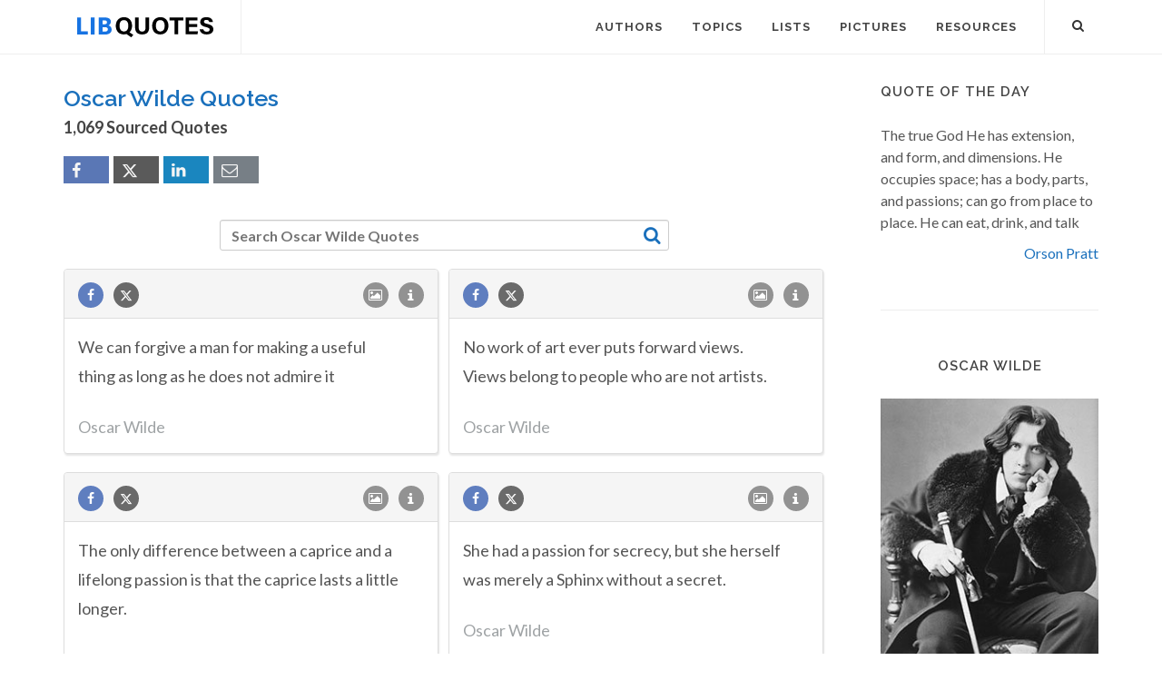

--- FILE ---
content_type: text/html; charset=UTF-8
request_url: https://libquotes.com/oscar-wilde/8
body_size: 12758
content:
<!DOCTYPE html>
<html lang="en">
<head>
<meta http-equiv="content-type" content="text/html; charset=utf-8">

<title>Oscar Wilde (1,060+ Sourced Quotes) - Page 8 - Lib Quotes</title>
  
<meta name="description" content="Sourced quotations by the Irish Author Oscar Wilde (1854 — 1900) about life, man and people - Page 8. Enjoy the best Oscar Wilde quotes and picture quotes!">

<link rel="stylesheet" href="/css/libq_v2.98.css">

<meta name="viewport" content="width=device-width, initial-scale=1">

<meta property="og:title" content="Oscar Wilde (1,060+ Sourced Quotes) - Page 8 - Lib Quotes">
<meta property="og:type" content="article">
<meta property="og:description" content="Sourced quotations by the Irish Author Oscar Wilde (1854 — 1900) about life, man and people - Page 8. Enjoy the best Oscar Wilde quotes and picture quotes!">
<meta property="og:url" content="https://libquotes.com/oscar-wilde"> 
<meta property="og:site_name" content="Lib Quotes">
<meta property="og:image" content="https://libquotes.com/apics/oscar-wilde.jpg">


	
<meta name="twitter:card" content="summary">
<meta name="twitter:site" content="@LibQ_Official">
<meta name="twitter:creator" content="@LibQ_Official">
<meta name="twitter:title" content="Oscar Wilde (1,060+ Sourced Quotes) - Page 8 - Lib Quotes">
<meta name="twitter:description" content="Sourced quotations by the Irish Author Oscar Wilde (1854 — 1900) about life, man and people - Page 8. Enjoy the best Oscar Wilde quotes and picture quotes!">
<meta name="twitter:image" content="https://libquotes.com/apics/oscar-wilde.jpg">


<meta property="fb:app_id" content="1800133053599594">

<link rel="apple-touch-icon" sizes="180x180" href="/apple-touch-icon.png">
<link rel="icon" type="image/png" href="/favicon-32x32.png" sizes="32x32">
<link rel="icon" type="image/png" href="/favicon-16x16.png" sizes="16x16">
<link rel="manifest" href="/manifest.json">
<link rel="mask-icon" href="/safari-pinned-tab.svg" color="#5bbad5">
<meta name="apple-mobile-web-app-title" content="Lib Quotes">
<meta name="application-name" content="Lib Quotes">
<meta name="theme-color" content="#ffffff">

<meta name="p:domain_verify" content="454be6856bb8bf8c006a7ab658751059">

<script async src="https://www.googletagmanager.com/gtag/js?id=G-QBGPE65SJL"></script>
<script>
  window.dataLayer = window.dataLayer || [];
  function gtag(){dataLayer.push(arguments);}
  gtag('js', new Date());

  gtag('config', 'G-QBGPE65SJL');
</script>

<script async src="https://pagead2.googlesyndication.com/pagead/js/adsbygoogle.js?client=ca-pub-6631402814758980" crossorigin="anonymous"></script>
<link rel="canonical" href="https://libquotes.com/oscar-wilde/8">
<link rel="prev" href="https://libquotes.com/oscar-wilde/7">
<link rel="next" href="https://libquotes.com/oscar-wilde/9">
</head>

<body class="stretched sticky-responsive-menu">

<div id="wrapper" class="clearfix">
<header id="header" class="full-header static-sticky">
<div id="header-wrap">
<div class="container clearfix">
<div id="logo">
<a href="/" class="standard-logo"><img src="/img/libq_v5.svg" width="150" height="22" alt="Lib Quotes" ></a>
</div>
<nav id="primary-menu">			
<div id="primary-menu-trigger"><i class="icon-reorder"></i></div>
<ul>
<li><a href="/authors"><div>Authors</div></a></li>
<li><a href="/topics"><div>Topics</div></a></li>
<li><a href="/lists"><div>Lists</div></a></li>
<li><a href="/picture-quotes"><div>Pictures</div></a></li>
<li><a href="/resources"><div>Resources</div></a></li>
							
<li class="atmi"><a href="javascript:void(0);" id="atmia"><div class="aatm"><i class="icon-info amii"></i>More about Oscar Wilde</div></a></li>
</ul>

<div id="top-search">
<a id="top-search-trigger" role="button"><i class="icon-search3"></i><i class="icon-cross"></i></a>
<form action="/search/" method="get">
	<input type="text" name="q" id="top-search-box" class="form-control" value="" placeholder="Type &amp; Hit Enter..">
</form>
</div>

</nav>

</div>

</div>

</header>

<section id="content">

<div class="content-wrap">

<div class="container clearfix">
<div class="postcontent nobottommargin clearfix">


						<div id="posts">
						
							
							<div class="entry clearfix">
								<div class="entry-title">
									
									<h1>Oscar Wilde Quotes</h1><h4 class="lcl h4lm">1,069 Sourced Quotes</h4><div class="social_btns"><div class="fb_share"><a rel="nofollow" class="socialBtn square fb_button" role="button" data-url="https://libquotes.com/oscar-wilde"><i class="icon-facebook fa sb2"></i><span></span></a></div><div class="tweet_share"><a rel="nofollow" class="socialBtn square twitter_button" role="button" data-url="https://libquotes.com/oscar-wilde" data-text="Oscar+Wilde+-+Sourced+Quotes"><i class="icon-twitter2 fa sb2"></i><span></span></a></div><div class="linkedin_share"><a rel="nofollow" class="socialBtn square linked_button" role="button" data-url="https://libquotes.com/oscar-wilde" data-title="Oscar+Wilde+Quotes" data-summary="Oscar+Wilde+Sourced+Quotes+-+https%3A%2F%2Flibquotes.com%2Foscar-wilde"><i class="icon-linkedin fa sb2"></i><span></span></a></div><div class="email_share"><a rel="nofollow" class="socialBtn square" href="mailto:?subject=Oscar+Wilde+Quotes&body=Oscar+Wilde+-+Sourced+Quotes+-+https%3A%2F%2Flibquotes.com%2Foscar-wilde"><i class="icon-email1 fa sb2"></i><span></span></a></div></div>									
									
								</div>
							
									
								<div class="entry-content">
								
																		
											<div class="dsauthor">
											<input type="text" name="q" id="search_author_tbox" class="form-control sauthor_tf" value="" placeholder="Search Oscar Wilde Quotes"><a rel="nofollow" id="search_author" href="javascript:void(0);"><i class="icon-search3 sauthor"></i></a>
											</div>
											
																			
								<div class="m_grid">
								
								<div class="panel panel-default"><div class="panel-heading"><a rel="nofollow" class="flleft fb_button" role="button" data-url="https://libquotes.com/oscar-wilde/quote/lbk1m9b"><i class="i-small i-circled icon-facebook fb_round_share f14"></i></a><a rel="nofollow" class="flleft twitter_button" role="button" data-url="https://libquotes.com/oscar-wilde/quote/lbk1m9b" data-text="We+can+forgive+a+man+for+making+a+useful+thing+as+long+as+he+does+not+admire+it"><i class="i-small i-circled icon-twitter2 twitter_round_share f14"></i></a><ul class="infobtn"><li class="dropdown infobtn"><span class="dropdown-toggle" data-toggle="dropdown" role="menu" aria-expanded="false"><i class="i-small i-circled icon-info nrm f14"></i></span><ul class="dropdown-menu" role="menu"><li><a rel="nofollow" id="srcbtn_lbk1m9b" class="qsrcbtn" role="button" data-toggle="modal" data-target=".mdbox" data-remote="false">Source</a></li><li class="divider"></li><li><a rel="nofollow" id="repb_lbk1m9b" class="report_btn" role="button" data-toggle="modal" data-target=".mdbox" data-remote="false">Report...</a></li></ul></li></ul><a class="flright" href="/oscar-wilde/quote/lbk1m9b"><i class="i-small i-circled icon-image f14"></i></a></div><div class="panel-body"><a href="/oscar-wilde/quote/lbk1m9b" class="quote_link" ><span class="quote_span">We can forgive a man for making a useful thing as long as he does not admire it</span></a><br><br><div><span class="fda">Oscar Wilde</span></div></div></div><div class="panel panel-default"><div class="panel-heading"><a rel="nofollow" class="flleft fb_button" role="button" data-url="https://libquotes.com/oscar-wilde/quote/lbf0h8q"><i class="i-small i-circled icon-facebook fb_round_share f14"></i></a><a rel="nofollow" class="flleft twitter_button" role="button" data-url="https://libquotes.com/oscar-wilde/quote/lbf0h8q" data-text="No+work+of+art+ever+puts+forward+views.+Views+belong+to+people+who+are+not+artists."><i class="i-small i-circled icon-twitter2 twitter_round_share f14"></i></a><ul class="infobtn"><li class="dropdown infobtn"><span class="dropdown-toggle" data-toggle="dropdown" role="menu" aria-expanded="false"><i class="i-small i-circled icon-info nrm f14"></i></span><ul class="dropdown-menu" role="menu"><li><a rel="nofollow" id="srcbtn_lbf0h8q" class="qsrcbtn" role="button" data-toggle="modal" data-target=".mdbox" data-remote="false">Source</a></li><li class="divider"></li><li><a rel="nofollow" id="repb_lbf0h8q" class="report_btn" role="button" data-toggle="modal" data-target=".mdbox" data-remote="false">Report...</a></li></ul></li></ul><a class="flright" href="/oscar-wilde/quote/lbf0h8q"><i class="i-small i-circled icon-image f14"></i></a></div><div class="panel-body"><a href="/oscar-wilde/quote/lbf0h8q" class="quote_link" ><span class="quote_span">No work of art ever puts forward views. Views belong to people who are not artists.</span></a><br><br><div><span class="fda">Oscar Wilde</span></div></div></div><div class="panel panel-default"><div class="panel-heading"><a rel="nofollow" class="flleft fb_button" role="button" data-url="https://libquotes.com/oscar-wilde/quote/lbi6n0d"><i class="i-small i-circled icon-facebook fb_round_share f14"></i></a><a rel="nofollow" class="flleft twitter_button" role="button" data-url="https://libquotes.com/oscar-wilde/quote/lbi6n0d" data-text="The+only+difference+between+a+caprice+and+a+lifelong+passion+is+that+the+caprice+lasts+a+little+longer."><i class="i-small i-circled icon-twitter2 twitter_round_share f14"></i></a><ul class="infobtn"><li class="dropdown infobtn"><span class="dropdown-toggle" data-toggle="dropdown" role="menu" aria-expanded="false"><i class="i-small i-circled icon-info nrm f14"></i></span><ul class="dropdown-menu" role="menu"><li><a rel="nofollow" id="srcbtn_lbi6n0d" class="qsrcbtn" role="button" data-toggle="modal" data-target=".mdbox" data-remote="false">Source</a></li><li class="divider"></li><li><a rel="nofollow" id="repb_lbi6n0d" class="report_btn" role="button" data-toggle="modal" data-target=".mdbox" data-remote="false">Report...</a></li></ul></li></ul><a class="flright" href="/oscar-wilde/quote/lbi6n0d"><i class="i-small i-circled icon-image f14"></i></a></div><div class="panel-body"><a href="/oscar-wilde/quote/lbi6n0d" class="quote_link" ><span class="quote_span">The only difference between a caprice and a lifelong passion is that the caprice lasts a little longer.</span></a><br><br><div><span class="fda">Oscar Wilde</span></div></div></div><div class="panel panel-default"><div class="panel-heading"><a rel="nofollow" class="flleft fb_button" role="button" data-url="https://libquotes.com/oscar-wilde/quote/lbr7x4m"><i class="i-small i-circled icon-facebook fb_round_share f14"></i></a><a rel="nofollow" class="flleft twitter_button" role="button" data-url="https://libquotes.com/oscar-wilde/quote/lbr7x4m" data-text="She+had+a+passion+for+secrecy%2C+but+she+herself+was+merely+a+Sphinx+without+a+secret."><i class="i-small i-circled icon-twitter2 twitter_round_share f14"></i></a><ul class="infobtn"><li class="dropdown infobtn"><span class="dropdown-toggle" data-toggle="dropdown" role="menu" aria-expanded="false"><i class="i-small i-circled icon-info nrm f14"></i></span><ul class="dropdown-menu" role="menu"><li><a rel="nofollow" id="srcbtn_lbr7x4m" class="qsrcbtn" role="button" data-toggle="modal" data-target=".mdbox" data-remote="false">Source</a></li><li class="divider"></li><li><a rel="nofollow" id="repb_lbr7x4m" class="report_btn" role="button" data-toggle="modal" data-target=".mdbox" data-remote="false">Report...</a></li></ul></li></ul><a class="flright" href="/oscar-wilde/quote/lbr7x4m"><i class="i-small i-circled icon-image f14"></i></a></div><div class="panel-body"><a href="/oscar-wilde/quote/lbr7x4m" class="quote_link" ><span class="quote_span">She had a passion for secrecy, but she herself was merely a Sphinx without a secret.</span></a><br><br><div><span class="fda">Oscar Wilde</span></div></div></div><div class="panel panel-default"><div class="panel-heading"><a rel="nofollow" class="flleft fb_button" role="button" data-url="https://libquotes.com/oscar-wilde/quote/lbg0r5a"><i class="i-small i-circled icon-facebook fb_round_share f14"></i></a><a rel="nofollow" class="flleft twitter_button" role="button" data-url="https://libquotes.com/oscar-wilde/quote/lbg0r5a" data-text="Men+always+want+to+be+a+woman%27s+first+love+-+women+like+to+be+a+man%27s+last+romance."><i class="i-small i-circled icon-twitter2 twitter_round_share f14"></i></a><ul class="infobtn"><li class="dropdown infobtn"><span class="dropdown-toggle" data-toggle="dropdown" role="menu" aria-expanded="false"><i class="i-small i-circled icon-info nrm f14"></i></span><ul class="dropdown-menu" role="menu"><li><a rel="nofollow" id="srcbtn_lbg0r5a" class="qsrcbtn" role="button" data-toggle="modal" data-target=".mdbox" data-remote="false">Source</a></li><li class="divider"></li><li><a rel="nofollow" id="repb_lbg0r5a" class="report_btn" role="button" data-toggle="modal" data-target=".mdbox" data-remote="false">Report...</a></li></ul></li></ul><a class="flright" href="/oscar-wilde/quote/lbg0r5a"><i class="i-small i-circled icon-image f14"></i></a></div><div class="panel-body"><a href="/oscar-wilde/quote/lbg0r5a" class="quote_link" ><span class="quote_span">Men always want to be a woman's first love - women like to be a man's last romance.</span></a><br><br><div><span class="fda">Oscar Wilde</span></div></div></div><div class="panel panel-default"><div class="panel-heading"><a rel="nofollow" class="flleft fb_button" role="button" data-url="https://libquotes.com/oscar-wilde/quote/lbq7l4o"><i class="i-small i-circled icon-facebook fb_round_share f14"></i></a><a rel="nofollow" class="flleft twitter_button" role="button" data-url="https://libquotes.com/oscar-wilde/quote/lbq7l4o" data-text="Then+I+feel%2C+Harry%2C+that+I+have+given+away+my+whole+soul+to+someone+who+treats+it+as+if+it+were+a+flower+to+put+in+his+coat%2C+a+bit+of+decoration+to+charm+his+vanity%2C+an+ornament+for+a+summer%27s+day."><i class="i-small i-circled icon-twitter2 twitter_round_share f14"></i></a><ul class="infobtn"><li class="dropdown infobtn"><span class="dropdown-toggle" data-toggle="dropdown" role="menu" aria-expanded="false"><i class="i-small i-circled icon-info nrm f14"></i></span><ul class="dropdown-menu" role="menu"><li><a rel="nofollow" id="srcbtn_lbq7l4o" class="qsrcbtn" role="button" data-toggle="modal" data-target=".mdbox" data-remote="false">Source</a></li><li class="divider"></li><li><a rel="nofollow" id="repb_lbq7l4o" class="report_btn" role="button" data-toggle="modal" data-target=".mdbox" data-remote="false">Report...</a></li></ul></li></ul><a class="flright" href="/oscar-wilde/quote/lbq7l4o"><i class="i-small i-circled icon-image f14"></i></a></div><div class="panel-body"><a href="/oscar-wilde/quote/lbq7l4o" class="quote_link" ><span class="quote_span">Then I feel, Harry, that I have given away my whole soul to someone who treats it as if it were a flower to put in his coat, a bit of decoration to charm his vanity, an ornament for a summer's day.</span></a><br><br><div><span class="fda">Oscar Wilde</span></div></div></div><div class="panel panel-default"><div class="panel-heading"><a rel="nofollow" class="flleft fb_button" role="button" data-url="https://libquotes.com/oscar-wilde/quote/lbx0k3t"><i class="i-small i-circled icon-facebook fb_round_share f14"></i></a><a rel="nofollow" class="flleft twitter_button" role="button" data-url="https://libquotes.com/oscar-wilde/quote/lbx0k3t" data-text="A+woman%27s+life+revolves+in+curves+of+emotions.+It+is+upon+lines+of+intellect+that+a+man%27s+life+progresses."><i class="i-small i-circled icon-twitter2 twitter_round_share f14"></i></a><ul class="infobtn"><li class="dropdown infobtn"><span class="dropdown-toggle" data-toggle="dropdown" role="menu" aria-expanded="false"><i class="i-small i-circled icon-info nrm f14"></i></span><ul class="dropdown-menu" role="menu"><li><a rel="nofollow" id="srcbtn_lbx0k3t" class="qsrcbtn" role="button" data-toggle="modal" data-target=".mdbox" data-remote="false">Source</a></li><li class="divider"></li><li><a rel="nofollow" id="repb_lbx0k3t" class="report_btn" role="button" data-toggle="modal" data-target=".mdbox" data-remote="false">Report...</a></li></ul></li></ul><a class="flright" href="/oscar-wilde/quote/lbx0k3t"><i class="i-small i-circled icon-image f14"></i></a></div><div class="panel-body"><a href="/oscar-wilde/quote/lbx0k3t" class="quote_link" ><span class="quote_span">A woman's life revolves in curves of emotions. It is upon lines of intellect that a man's life progresses.</span></a><br><br><div><span class="fda">Oscar Wilde</span></div></div></div><div class="panel panel-default"><div class="panel-heading"><a rel="nofollow" class="flleft fb_button" role="button" data-url="https://libquotes.com/oscar-wilde/quote/lbj0m5j"><i class="i-small i-circled icon-facebook fb_round_share f14"></i></a><a rel="nofollow" class="flleft twitter_button" role="button" data-url="https://libquotes.com/oscar-wilde/quote/lbj0m5j" data-text="Nothing+can+cure+the+soul+but+the+senses%2C+just+as+nothing+can+cure+the+senses+but+the+soul."><i class="i-small i-circled icon-twitter2 twitter_round_share f14"></i></a><ul class="infobtn"><li class="dropdown infobtn"><span class="dropdown-toggle" data-toggle="dropdown" role="menu" aria-expanded="false"><i class="i-small i-circled icon-info nrm f14"></i></span><ul class="dropdown-menu" role="menu"><li><a rel="nofollow" id="srcbtn_lbj0m5j" class="qsrcbtn" role="button" data-toggle="modal" data-target=".mdbox" data-remote="false">Source</a></li><li class="divider"></li><li><a rel="nofollow" id="repb_lbj0m5j" class="report_btn" role="button" data-toggle="modal" data-target=".mdbox" data-remote="false">Report...</a></li></ul></li></ul><a class="flright" href="/oscar-wilde/quote/lbj0m5j"><i class="i-small i-circled icon-image f14"></i></a></div><div class="panel-body"><a href="/oscar-wilde/quote/lbj0m5j" class="quote_link" ><span class="quote_span">Nothing can cure the soul but the senses, just as nothing can cure the senses but the soul.</span></a><br><br><div><span class="fda">Oscar Wilde</span></div></div></div><div class="panel panel-default"><div class="panel-heading"><a rel="nofollow" class="flleft fb_button" role="button" data-url="https://libquotes.com/oscar-wilde/quote/lbz2u6l"><i class="i-small i-circled icon-facebook fb_round_share f14"></i></a><a rel="nofollow" class="flleft twitter_button" role="button" data-url="https://libquotes.com/oscar-wilde/quote/lbz2u6l" data-text="I+adore+political+parties.+They+are+the+only+place+left+to+us+where+people+don%27t+talk+politics."><i class="i-small i-circled icon-twitter2 twitter_round_share f14"></i></a><ul class="infobtn"><li class="dropdown infobtn"><span class="dropdown-toggle" data-toggle="dropdown" role="menu" aria-expanded="false"><i class="i-small i-circled icon-info nrm f14"></i></span><ul class="dropdown-menu" role="menu"><li><a rel="nofollow" id="srcbtn_lbz2u6l" class="qsrcbtn" role="button" data-toggle="modal" data-target=".mdbox" data-remote="false">Source</a></li><li class="divider"></li><li><a rel="nofollow" id="repb_lbz2u6l" class="report_btn" role="button" data-toggle="modal" data-target=".mdbox" data-remote="false">Report...</a></li></ul></li></ul><a class="flright" href="/oscar-wilde/quote/lbz2u6l"><i class="i-small i-circled icon-image f14"></i></a></div><div class="panel-body"><a href="/oscar-wilde/quote/lbz2u6l" class="quote_link" ><span class="quote_span">I adore political parties. They are the only place left to us where people don't talk politics.</span></a><br><br><div><span class="fda">Oscar Wilde</span></div></div></div><div class="panel panel-default"><div class="panel-heading"><a rel="nofollow" class="flleft fb_button" role="button" data-url="https://libquotes.com/oscar-wilde/quote/lbr2s8b"><i class="i-small i-circled icon-facebook fb_round_share f14"></i></a><a rel="nofollow" class="flleft twitter_button" role="button" data-url="https://libquotes.com/oscar-wilde/quote/lbr2s8b" data-text="There+is+more+to+be+said+for+stupidity+than+people+imagine.+Personally+I+have+a+great+admiration+for+stupidity.+It+is+a+sort+of+fellow-feeling%2C+I+suppose."><i class="i-small i-circled icon-twitter2 twitter_round_share f14"></i></a><ul class="infobtn"><li class="dropdown infobtn"><span class="dropdown-toggle" data-toggle="dropdown" role="menu" aria-expanded="false"><i class="i-small i-circled icon-info nrm f14"></i></span><ul class="dropdown-menu" role="menu"><li><a rel="nofollow" id="srcbtn_lbr2s8b" class="qsrcbtn" role="button" data-toggle="modal" data-target=".mdbox" data-remote="false">Source</a></li><li class="divider"></li><li><a rel="nofollow" id="repb_lbr2s8b" class="report_btn" role="button" data-toggle="modal" data-target=".mdbox" data-remote="false">Report...</a></li></ul></li></ul><a class="flright" href="/oscar-wilde/quote/lbr2s8b"><i class="i-small i-circled icon-image f14"></i></a></div><div class="panel-body"><a href="/oscar-wilde/quote/lbr2s8b" class="quote_link" ><span class="quote_span">There is more to be said for stupidity than people imagine. Personally I have a great admiration for stupidity. It is a sort of fellow-feeling, I suppose.</span></a><br><br><div><span class="fda">Oscar Wilde</span></div></div></div><div class="panel panel-default"><div class="panel-heading"><a rel="nofollow" class="flleft fb_button" role="button" data-url="https://libquotes.com/oscar-wilde/quote/lbe7h1z"><i class="i-small i-circled icon-facebook fb_round_share f14"></i></a><a rel="nofollow" class="flleft twitter_button" role="button" data-url="https://libquotes.com/oscar-wilde/quote/lbe7h1z" data-text="Lord+Goring%3A+Now+I%27m+gonna+give+you+some+good+advice.+%0A+Mrs.+Cheveley%3A+Pray+don%27t.+You+should+never+give+a+woman+something+she+can%27t+wear+in+the+evening%2C+Act+III."><i class="i-small i-circled icon-twitter2 twitter_round_share f14"></i></a><ul class="infobtn"><li class="dropdown infobtn"><span class="dropdown-toggle" data-toggle="dropdown" role="menu" aria-expanded="false"><i class="i-small i-circled icon-info nrm f14"></i></span><ul class="dropdown-menu" role="menu"><li><a rel="nofollow" id="srcbtn_lbe7h1z" class="qsrcbtn" role="button" data-toggle="modal" data-target=".mdbox" data-remote="false">Source</a></li><li class="divider"></li><li><a rel="nofollow" id="repb_lbe7h1z" class="report_btn" role="button" data-toggle="modal" data-target=".mdbox" data-remote="false">Report...</a></li></ul></li></ul><a class="flright" href="/oscar-wilde/quote/lbe7h1z"><i class="i-small i-circled icon-image f14"></i></a></div><div class="panel-body"><a href="/oscar-wilde/quote/lbe7h1z" class="quote_link" ><span class="quote_span"><b>Lord Goring:</b> Now I'm gonna give you some good advice.  <br /> <b> Mrs. Cheveley:</b> Pray don't. You should never give a woman something she can't wear in the evening, Act III.</span></a><br><br><div><span class="fda">Oscar Wilde</span></div></div></div><div class="panel panel-default"><div class="panel-heading"><a rel="nofollow" class="flleft fb_button" role="button" data-url="https://libquotes.com/oscar-wilde/quote/lbc8q2y"><i class="i-small i-circled icon-facebook fb_round_share f14"></i></a><a rel="nofollow" class="flleft twitter_button" role="button" data-url="https://libquotes.com/oscar-wilde/quote/lbc8q2y" data-text="There+is+one+thing+infinitely+more+pathetic+than+to+have+lost+the+woman+one+is+in+love+with%2C+and+that+is+to+have+won+her+and+found+out+how+shallow+she+is%21"><i class="i-small i-circled icon-twitter2 twitter_round_share f14"></i></a><ul class="infobtn"><li class="dropdown infobtn"><span class="dropdown-toggle" data-toggle="dropdown" role="menu" aria-expanded="false"><i class="i-small i-circled icon-info nrm f14"></i></span><ul class="dropdown-menu" role="menu"><li><a rel="nofollow" id="srcbtn_lbc8q2y" class="qsrcbtn" role="button" data-toggle="modal" data-target=".mdbox" data-remote="false">Source</a></li><li class="divider"></li><li><a rel="nofollow" id="repb_lbc8q2y" class="report_btn" role="button" data-toggle="modal" data-target=".mdbox" data-remote="false">Report...</a></li></ul></li></ul><a class="flright" href="/oscar-wilde/quote/lbc8q2y"><i class="i-small i-circled icon-image f14"></i></a></div><div class="panel-body"><a href="/oscar-wilde/quote/lbc8q2y" class="quote_link" ><span class="quote_span">There is one thing infinitely more pathetic than to have lost the woman one is in love with, and that is to have won her and found out how shallow she is!</span></a><br><br><div><span class="fda">Oscar Wilde</span></div></div></div><div class="panel panel-default"><div class="panel-heading"><a rel="nofollow" class="flleft fb_button" role="button" data-url="https://libquotes.com/oscar-wilde/quote/lbz8c0w"><i class="i-small i-circled icon-facebook fb_round_share f14"></i></a><a rel="nofollow" class="flleft twitter_button" role="button" data-url="https://libquotes.com/oscar-wilde/quote/lbz8c0w" data-text="I+always+pass+on+good+advice.+It+is+the+only+thing+to+do+with+it.+It+is+never+of+any+use+to+oneself."><i class="i-small i-circled icon-twitter2 twitter_round_share f14"></i></a><ul class="infobtn"><li class="dropdown infobtn"><span class="dropdown-toggle" data-toggle="dropdown" role="menu" aria-expanded="false"><i class="i-small i-circled icon-info nrm f14"></i></span><ul class="dropdown-menu" role="menu"><li><a rel="nofollow" id="srcbtn_lbz8c0w" class="qsrcbtn" role="button" data-toggle="modal" data-target=".mdbox" data-remote="false">Source</a></li><li class="divider"></li><li><a rel="nofollow" id="repb_lbz8c0w" class="report_btn" role="button" data-toggle="modal" data-target=".mdbox" data-remote="false">Report...</a></li></ul></li></ul><a class="flright" href="/oscar-wilde/quote/lbz8c0w"><i class="i-small i-circled icon-image f14"></i></a></div><div class="panel-body"><a href="/oscar-wilde/quote/lbz8c0w" class="quote_link" ><span class="quote_span">I always pass on good advice. It is the only thing to do with it. It is never of any use to oneself.</span></a><br><br><div><span class="fda">Oscar Wilde</span></div></div></div><div class="panel panel-default"><div class="panel-heading"><a rel="nofollow" class="flleft fb_button" role="button" data-url="https://libquotes.com/oscar-wilde/quote/lbo9n5z"><i class="i-small i-circled icon-facebook fb_round_share f14"></i></a><a rel="nofollow" class="flleft twitter_button" role="button" data-url="https://libquotes.com/oscar-wilde/quote/lbo9n5z" data-text="All+women+become+like+their+mothers.+That+is+their+tragedy.+No+man+does.+That%27s+his."><i class="i-small i-circled icon-twitter2 twitter_round_share f14"></i></a><ul class="infobtn"><li class="dropdown infobtn"><span class="dropdown-toggle" data-toggle="dropdown" role="menu" aria-expanded="false"><i class="i-small i-circled icon-info nrm f14"></i></span><ul class="dropdown-menu" role="menu"><li><a rel="nofollow" id="srcbtn_lbo9n5z" class="qsrcbtn" role="button" data-toggle="modal" data-target=".mdbox" data-remote="false">Source</a></li><li class="divider"></li><li><a rel="nofollow" id="repb_lbo9n5z" class="report_btn" role="button" data-toggle="modal" data-target=".mdbox" data-remote="false">Report...</a></li></ul></li></ul><a class="flright" href="/oscar-wilde/quote/lbo9n5z"><i class="i-small i-circled icon-image f14"></i></a></div><div class="panel-body"><a href="/oscar-wilde/quote/lbo9n5z" class="quote_link" ><span class="quote_span">All women become like their mothers. That is their tragedy. No man does. That's his.</span></a><br><br><div><span class="fda">Oscar Wilde</span></div></div></div><div class="panel panel-default"><div class="panel-heading"><a rel="nofollow" class="flleft fb_button" role="button" data-url="https://libquotes.com/oscar-wilde/quote/lby7n3g"><i class="i-small i-circled icon-facebook fb_round_share f14"></i></a><a rel="nofollow" class="flleft twitter_button" role="button" data-url="https://libquotes.com/oscar-wilde/quote/lby7n3g" data-text="Life+is+far+too+important+a+thing+ever+to+talk+seriously+about+it."><i class="i-small i-circled icon-twitter2 twitter_round_share f14"></i></a><ul class="infobtn"><li class="dropdown infobtn"><span class="dropdown-toggle" data-toggle="dropdown" role="menu" aria-expanded="false"><i class="i-small i-circled icon-info nrm f14"></i></span><ul class="dropdown-menu" role="menu"><li><a rel="nofollow" id="srcbtn_lby7n3g" class="qsrcbtn" role="button" data-toggle="modal" data-target=".mdbox" data-remote="false">Source</a></li><li class="divider"></li><li><a rel="nofollow" id="repb_lby7n3g" class="report_btn" role="button" data-toggle="modal" data-target=".mdbox" data-remote="false">Report...</a></li></ul></li></ul><a class="flright" href="/oscar-wilde/quote/lby7n3g"><i class="i-small i-circled icon-image f14"></i></a></div><div class="panel-body"><a href="/oscar-wilde/quote/lby7n3g" class="quote_link" ><span class="quote_span">Life is far too important a thing ever to talk seriously about it.</span></a><br><br><div><span class="fda">Oscar Wilde</span></div></div></div><div class="panel panel-default"><div class="panel-heading"><a rel="nofollow" class="flleft fb_button" role="button" data-url="https://libquotes.com/oscar-wilde/quote/lbm0q3m"><i class="i-small i-circled icon-facebook fb_round_share f14"></i></a><a rel="nofollow" class="flleft twitter_button" role="button" data-url="https://libquotes.com/oscar-wilde/quote/lbm0q3m" data-text="If+one+could+only+teach+the+English+how+to+talk%2C+and+the+Irish+how+to+listen%2C+society+here+would+be+quite+civilized."><i class="i-small i-circled icon-twitter2 twitter_round_share f14"></i></a><ul class="infobtn"><li class="dropdown infobtn"><span class="dropdown-toggle" data-toggle="dropdown" role="menu" aria-expanded="false"><i class="i-small i-circled icon-info nrm f14"></i></span><ul class="dropdown-menu" role="menu"><li><a rel="nofollow" id="srcbtn_lbm0q3m" class="qsrcbtn" role="button" data-toggle="modal" data-target=".mdbox" data-remote="false">Source</a></li><li class="divider"></li><li><a rel="nofollow" id="repb_lbm0q3m" class="report_btn" role="button" data-toggle="modal" data-target=".mdbox" data-remote="false">Report...</a></li></ul></li></ul><a class="flright" href="/oscar-wilde/quote/lbm0q3m"><i class="i-small i-circled icon-image f14"></i></a></div><div class="panel-body"><a href="/oscar-wilde/quote/lbm0q3m" class="quote_link" ><span class="quote_span">If one could only teach the English how to talk, and the Irish how to listen, society here would be quite civilized.</span></a><br><br><div><span class="fda">Oscar Wilde</span></div></div></div><div class="panel panel-default"><div class="panel-heading"><a rel="nofollow" class="flleft fb_button" role="button" data-url="https://libquotes.com/oscar-wilde/quote/lbq8n3x"><i class="i-small i-circled icon-facebook fb_round_share f14"></i></a><a rel="nofollow" class="flleft twitter_button" role="button" data-url="https://libquotes.com/oscar-wilde/quote/lbq8n3x" data-text="We+live+in+an+age+when+unnecessary+things+are+our+only+necessities."><i class="i-small i-circled icon-twitter2 twitter_round_share f14"></i></a><ul class="infobtn"><li class="dropdown infobtn"><span class="dropdown-toggle" data-toggle="dropdown" role="menu" aria-expanded="false"><i class="i-small i-circled icon-info nrm f14"></i></span><ul class="dropdown-menu" role="menu"><li><a rel="nofollow" id="srcbtn_lbq8n3x" class="qsrcbtn" role="button" data-toggle="modal" data-target=".mdbox" data-remote="false">Source</a></li><li class="divider"></li><li><a rel="nofollow" id="repb_lbq8n3x" class="report_btn" role="button" data-toggle="modal" data-target=".mdbox" data-remote="false">Report...</a></li></ul></li></ul><a class="flright" href="/oscar-wilde/quote/lbq8n3x"><i class="i-small i-circled icon-image f14"></i></a></div><div class="panel-body"><a href="/oscar-wilde/quote/lbq8n3x" class="quote_link" ><span class="quote_span">We live in an age when unnecessary things are our only necessities.</span></a><br><br><div><span class="fda">Oscar Wilde</span></div></div></div><div class="panel panel-default"><div class="panel-heading"><a rel="nofollow" class="flleft fb_button" role="button" data-url="https://libquotes.com/oscar-wilde/quote/lbz8g2i"><i class="i-small i-circled icon-facebook fb_round_share f14"></i></a><a rel="nofollow" class="flleft twitter_button" role="button" data-url="https://libquotes.com/oscar-wilde/quote/lbz8g2i" data-text="There+is+always+more+brass+than+brains+in+an+aristocracy."><i class="i-small i-circled icon-twitter2 twitter_round_share f14"></i></a><ul class="infobtn"><li class="dropdown infobtn"><span class="dropdown-toggle" data-toggle="dropdown" role="menu" aria-expanded="false"><i class="i-small i-circled icon-info nrm f14"></i></span><ul class="dropdown-menu" role="menu"><li><a rel="nofollow" id="srcbtn_lbz8g2i" class="qsrcbtn" role="button" data-toggle="modal" data-target=".mdbox" data-remote="false">Source</a></li><li class="divider"></li><li><a rel="nofollow" id="repb_lbz8g2i" class="report_btn" role="button" data-toggle="modal" data-target=".mdbox" data-remote="false">Report...</a></li></ul></li></ul><a class="flright" href="/oscar-wilde/quote/lbz8g2i"><i class="i-small i-circled icon-image f14"></i></a></div><div class="panel-body"><a href="/oscar-wilde/quote/lbz8g2i" class="quote_link" ><span class="quote_span">There is always more brass than brains in an aristocracy.</span></a><br><br><div><span class="fda">Oscar Wilde</span></div></div></div><div class="panel panel-default"><div class="panel-heading"><a rel="nofollow" class="flleft fb_button" role="button" data-url="https://libquotes.com/oscar-wilde/quote/lbw3r2d"><i class="i-small i-circled icon-facebook fb_round_share f14"></i></a><a rel="nofollow" class="flleft twitter_button" role="button" data-url="https://libquotes.com/oscar-wilde/quote/lbw3r2d" data-text="A+little+sincerity+is+a+dangerous+thing%2C+and+a+great+deal+of+it+is+absolutely+fatal."><i class="i-small i-circled icon-twitter2 twitter_round_share f14"></i></a><ul class="infobtn"><li class="dropdown infobtn"><span class="dropdown-toggle" data-toggle="dropdown" role="menu" aria-expanded="false"><i class="i-small i-circled icon-info nrm f14"></i></span><ul class="dropdown-menu" role="menu"><li><a rel="nofollow" id="srcbtn_lbw3r2d" class="qsrcbtn" role="button" data-toggle="modal" data-target=".mdbox" data-remote="false">Source</a></li><li class="divider"></li><li><a rel="nofollow" id="repb_lbw3r2d" class="report_btn" role="button" data-toggle="modal" data-target=".mdbox" data-remote="false">Report...</a></li></ul></li></ul><a class="flright" href="/oscar-wilde/quote/lbw3r2d"><i class="i-small i-circled icon-image f14"></i></a></div><div class="panel-body"><a href="/oscar-wilde/quote/lbw3r2d" class="quote_link" ><span class="quote_span">A little sincerity is a dangerous thing, and a great deal of it is absolutely fatal.</span></a><br><br><div><span class="fda">Oscar Wilde</span></div></div></div><div class="panel panel-default"><div class="panel-heading"><a rel="nofollow" class="flleft fb_button" role="button" data-url="https://libquotes.com/oscar-wilde/quote/lbo0a9l"><i class="i-small i-circled icon-facebook fb_round_share f14"></i></a><a rel="nofollow" class="flleft twitter_button" role="button" data-url="https://libquotes.com/oscar-wilde/quote/lbo0a9l" data-text="If+the+poor+only+had+profiles+there+would+be+no+difficulty+in+solving+the+problem+of+poverty"><i class="i-small i-circled icon-twitter2 twitter_round_share f14"></i></a><ul class="infobtn"><li class="dropdown infobtn"><span class="dropdown-toggle" data-toggle="dropdown" role="menu" aria-expanded="false"><i class="i-small i-circled icon-info nrm f14"></i></span><ul class="dropdown-menu" role="menu"><li><a rel="nofollow" id="srcbtn_lbo0a9l" class="qsrcbtn" role="button" data-toggle="modal" data-target=".mdbox" data-remote="false">Source</a></li><li class="divider"></li><li><a rel="nofollow" id="repb_lbo0a9l" class="report_btn" role="button" data-toggle="modal" data-target=".mdbox" data-remote="false">Report...</a></li></ul></li></ul><a class="flright" href="/oscar-wilde/quote/lbo0a9l"><i class="i-small i-circled icon-image f14"></i></a></div><div class="panel-body"><a href="/oscar-wilde/quote/lbo0a9l" class="quote_link" ><span class="quote_span">If the poor only had profiles there would be no difficulty in solving the problem of poverty</span></a><br><br><div><span class="fda">Oscar Wilde</span></div></div></div><div class="panel panel-default"><div class="panel-heading"><a rel="nofollow" class="flleft fb_button" role="button" data-url="https://libquotes.com/oscar-wilde/quote/lbl7b6n"><i class="i-small i-circled icon-facebook fb_round_share f14"></i></a><a rel="nofollow" class="flleft twitter_button" role="button" data-url="https://libquotes.com/oscar-wilde/quote/lbl7b6n" data-text="He+did+not+wear+his+scarlet+coat%2C+%0AFor+blood+and+wine+are+red%2C+%0AAnd+blood+and+wine+were+on+his+hands+%0AWhen+they+found+him+with+the+dead."><i class="i-small i-circled icon-twitter2 twitter_round_share f14"></i></a><ul class="infobtn"><li class="dropdown infobtn"><span class="dropdown-toggle" data-toggle="dropdown" role="menu" aria-expanded="false"><i class="i-small i-circled icon-info nrm f14"></i></span><ul class="dropdown-menu" role="menu"><li><a rel="nofollow" id="srcbtn_lbl7b6n" class="qsrcbtn" role="button" data-toggle="modal" data-target=".mdbox" data-remote="false">Source</a></li><li class="divider"></li><li><a rel="nofollow" id="repb_lbl7b6n" class="report_btn" role="button" data-toggle="modal" data-target=".mdbox" data-remote="false">Report...</a></li></ul></li></ul><a class="flright" href="/oscar-wilde/quote/lbl7b6n"><i class="i-small i-circled icon-image f14"></i></a></div><div class="panel-body"><a href="/oscar-wilde/quote/lbl7b6n" class="quote_link" ><span class="quote_span">He did not wear his scarlet coat,  <br /> For blood and wine are red,  <br /> And blood and wine were on his hands  <br /> When they found him with the dead.</span></a><br><br><div><span class="fda">Oscar Wilde</span></div></div></div><div class="panel panel-default"><div class="panel-heading"><a rel="nofollow" class="flleft fb_button" role="button" data-url="https://libquotes.com/oscar-wilde/quote/lbr9o9r"><i class="i-small i-circled icon-facebook fb_round_share f14"></i></a><a rel="nofollow" class="flleft twitter_button" role="button" data-url="https://libquotes.com/oscar-wilde/quote/lbr9o9r" data-text="Love+is+a+form+of+heroism+that+never+goes+out+of+date."><i class="i-small i-circled icon-twitter2 twitter_round_share f14"></i></a><ul class="infobtn"><li class="dropdown infobtn"><span class="dropdown-toggle" data-toggle="dropdown" role="menu" aria-expanded="false"><i class="i-small i-circled icon-info nrm f14"></i></span><ul class="dropdown-menu" role="menu"><li><a rel="nofollow" id="srcbtn_lbr9o9r" class="qsrcbtn" role="button" data-toggle="modal" data-target=".mdbox" data-remote="false">Source</a></li><li class="divider"></li><li><a rel="nofollow" id="repb_lbr9o9r" class="report_btn" role="button" data-toggle="modal" data-target=".mdbox" data-remote="false">Report...</a></li></ul></li></ul><a class="flright" href="/oscar-wilde/quote/lbr9o9r"><i class="i-small i-circled icon-image f14"></i></a></div><div class="panel-body"><a href="/oscar-wilde/quote/lbr9o9r" class="quote_link" ><span class="quote_span">Love is a form of heroism that never goes out of date.</span></a><br><br><div><span class="fda">Oscar Wilde</span></div></div></div><div class="panel panel-default"><div class="panel-heading"><a rel="nofollow" class="flleft fb_button" role="button" data-url="https://libquotes.com/oscar-wilde/quote/lba1x3j"><i class="i-small i-circled icon-facebook fb_round_share f14"></i></a><a rel="nofollow" class="flleft twitter_button" role="button" data-url="https://libquotes.com/oscar-wilde/quote/lba1x3j" data-text="He+is+fond+of+being+misunderstood.+It+gives+him+a+post+of+vantage."><i class="i-small i-circled icon-twitter2 twitter_round_share f14"></i></a><ul class="infobtn"><li class="dropdown infobtn"><span class="dropdown-toggle" data-toggle="dropdown" role="menu" aria-expanded="false"><i class="i-small i-circled icon-info nrm f14"></i></span><ul class="dropdown-menu" role="menu"><li><a rel="nofollow" id="srcbtn_lba1x3j" class="qsrcbtn" role="button" data-toggle="modal" data-target=".mdbox" data-remote="false">Source</a></li><li class="divider"></li><li><a rel="nofollow" id="repb_lba1x3j" class="report_btn" role="button" data-toggle="modal" data-target=".mdbox" data-remote="false">Report...</a></li></ul></li></ul><a class="flright" href="/oscar-wilde/quote/lba1x3j"><i class="i-small i-circled icon-image f14"></i></a></div><div class="panel-body"><a href="/oscar-wilde/quote/lba1x3j" class="quote_link" ><span class="quote_span">He is fond of being misunderstood. It gives him a post of vantage.</span></a><br><br><div><span class="fda">Oscar Wilde</span></div></div></div><div class="panel panel-default"><div class="panel-heading"><a rel="nofollow" class="flleft fb_button" role="button" data-url="https://libquotes.com/oscar-wilde/quote/lbq5g7s"><i class="i-small i-circled icon-facebook fb_round_share f14"></i></a><a rel="nofollow" class="flleft twitter_button" role="button" data-url="https://libquotes.com/oscar-wilde/quote/lbq5g7s" data-text="The+only+way+to+atone+for+being+occasionally+a+little+over-dressed+is+by+being+always+absolutely+over-educated."><i class="i-small i-circled icon-twitter2 twitter_round_share f14"></i></a><ul class="infobtn"><li class="dropdown infobtn"><span class="dropdown-toggle" data-toggle="dropdown" role="menu" aria-expanded="false"><i class="i-small i-circled icon-info nrm f14"></i></span><ul class="dropdown-menu" role="menu"><li><a rel="nofollow" id="srcbtn_lbq5g7s" class="qsrcbtn" role="button" data-toggle="modal" data-target=".mdbox" data-remote="false">Source</a></li><li class="divider"></li><li><a rel="nofollow" id="repb_lbq5g7s" class="report_btn" role="button" data-toggle="modal" data-target=".mdbox" data-remote="false">Report...</a></li></ul></li></ul><a class="flright" href="/oscar-wilde/quote/lbq5g7s"><i class="i-small i-circled icon-image f14"></i></a></div><div class="panel-body"><a href="/oscar-wilde/quote/lbq5g7s" class="quote_link" ><span class="quote_span">The only way to atone for being occasionally a little over-dressed is by being always absolutely over-educated.</span></a><br><br><div><span class="fda">Oscar Wilde</span></div></div></div><div class="panel panel-default"><div class="panel-heading"><a rel="nofollow" class="flleft fb_button" role="button" data-url="https://libquotes.com/oscar-wilde/quote/lbr8p1h"><i class="i-small i-circled icon-facebook fb_round_share f14"></i></a><a rel="nofollow" class="flleft twitter_button" role="button" data-url="https://libquotes.com/oscar-wilde/quote/lbr8p1h" data-text="Women+represent+the+triumph+of+matter+over+mind%2C+just+as+men+represent+the+triumph+of+mind+over+morals."><i class="i-small i-circled icon-twitter2 twitter_round_share f14"></i></a><ul class="infobtn"><li class="dropdown infobtn"><span class="dropdown-toggle" data-toggle="dropdown" role="menu" aria-expanded="false"><i class="i-small i-circled icon-info nrm f14"></i></span><ul class="dropdown-menu" role="menu"><li><a rel="nofollow" id="srcbtn_lbr8p1h" class="qsrcbtn" role="button" data-toggle="modal" data-target=".mdbox" data-remote="false">Source</a></li><li class="divider"></li><li><a rel="nofollow" id="repb_lbr8p1h" class="report_btn" role="button" data-toggle="modal" data-target=".mdbox" data-remote="false">Report...</a></li></ul></li></ul><a class="flright" href="/oscar-wilde/quote/lbr8p1h"><i class="i-small i-circled icon-image f14"></i></a></div><div class="panel-body"><a href="/oscar-wilde/quote/lbr8p1h" class="quote_link" ><span class="quote_span">Women represent the triumph of matter over mind, just as men represent the triumph of mind over morals.</span></a><br><br><div><span class="fda">Oscar Wilde</span></div></div></div><div class="panel panel-default"><div class="panel-heading"><a rel="nofollow" class="flleft fb_button" role="button" data-url="https://libquotes.com/oscar-wilde/quote/lbw4d9m"><i class="i-small i-circled icon-facebook fb_round_share f14"></i></a><a rel="nofollow" class="flleft twitter_button" role="button" data-url="https://libquotes.com/oscar-wilde/quote/lbw4d9m" data-text="There+is+no+necessity+to+separate+the+monarch+from+the+mob%3B+all+authority+is+equally+bad."><i class="i-small i-circled icon-twitter2 twitter_round_share f14"></i></a><ul class="infobtn"><li class="dropdown infobtn"><span class="dropdown-toggle" data-toggle="dropdown" role="menu" aria-expanded="false"><i class="i-small i-circled icon-info nrm f14"></i></span><ul class="dropdown-menu" role="menu"><li><a rel="nofollow" id="srcbtn_lbw4d9m" class="qsrcbtn" role="button" data-toggle="modal" data-target=".mdbox" data-remote="false">Source</a></li><li class="divider"></li><li><a rel="nofollow" id="repb_lbw4d9m" class="report_btn" role="button" data-toggle="modal" data-target=".mdbox" data-remote="false">Report...</a></li></ul></li></ul><a class="flright" href="/oscar-wilde/quote/lbw4d9m"><i class="i-small i-circled icon-image f14"></i></a></div><div class="panel-body"><a href="/oscar-wilde/quote/lbw4d9m" class="quote_link" ><span class="quote_span">There is no necessity to separate the monarch from the mob; all authority is equally bad.</span></a><br><br><div><span class="fda">Oscar Wilde</span></div></div></div><div class="panel panel-default"><div class="panel-heading"><a rel="nofollow" class="flleft fb_button" role="button" data-url="https://libquotes.com/oscar-wilde/quote/lbw0u2a"><i class="i-small i-circled icon-facebook fb_round_share f14"></i></a><a rel="nofollow" class="flleft twitter_button" role="button" data-url="https://libquotes.com/oscar-wilde/quote/lbw0u2a" data-text="The+only+link+between+Literature+and+the+Drama+left+to+us+in+England+at+the+present+moment+is+the+bill+of+the+play."><i class="i-small i-circled icon-twitter2 twitter_round_share f14"></i></a><ul class="infobtn"><li class="dropdown infobtn"><span class="dropdown-toggle" data-toggle="dropdown" role="menu" aria-expanded="false"><i class="i-small i-circled icon-info nrm f14"></i></span><ul class="dropdown-menu" role="menu"><li><a rel="nofollow" id="srcbtn_lbw0u2a" class="qsrcbtn" role="button" data-toggle="modal" data-target=".mdbox" data-remote="false">Source</a></li><li class="divider"></li><li><a rel="nofollow" id="repb_lbw0u2a" class="report_btn" role="button" data-toggle="modal" data-target=".mdbox" data-remote="false">Report...</a></li></ul></li></ul><a class="flright" href="/oscar-wilde/quote/lbw0u2a"><i class="i-small i-circled icon-image f14"></i></a></div><div class="panel-body"><a href="/oscar-wilde/quote/lbw0u2a" class="quote_link" ><span class="quote_span">The only link between Literature and the Drama left to us in England at the present moment is the bill of the play.</span></a><br><br><div><span class="fda">Oscar Wilde</span></div></div></div><div class="panel panel-default"><div class="panel-heading"><a rel="nofollow" class="flleft fb_button" role="button" data-url="https://libquotes.com/oscar-wilde/quote/lbd9a7s"><i class="i-small i-circled icon-facebook fb_round_share f14"></i></a><a rel="nofollow" class="flleft twitter_button" role="button" data-url="https://libquotes.com/oscar-wilde/quote/lbd9a7s" data-text="They+get+up+early%2C+because+they+have+so+much+to+do%2C+and+go+to+bed+early%2C+because+they+have+so+little+to+think+about."><i class="i-small i-circled icon-twitter2 twitter_round_share f14"></i></a><ul class="infobtn"><li class="dropdown infobtn"><span class="dropdown-toggle" data-toggle="dropdown" role="menu" aria-expanded="false"><i class="i-small i-circled icon-info nrm f14"></i></span><ul class="dropdown-menu" role="menu"><li><a rel="nofollow" id="srcbtn_lbd9a7s" class="qsrcbtn" role="button" data-toggle="modal" data-target=".mdbox" data-remote="false">Source</a></li><li class="divider"></li><li><a rel="nofollow" id="repb_lbd9a7s" class="report_btn" role="button" data-toggle="modal" data-target=".mdbox" data-remote="false">Report...</a></li></ul></li></ul><a class="flright" href="/oscar-wilde/quote/lbd9a7s"><i class="i-small i-circled icon-image f14"></i></a></div><div class="panel-body"><a href="/oscar-wilde/quote/lbd9a7s" class="quote_link" ><span class="quote_span">They get up early, because they have so much to do, and go to bed early, because they have so little to think about.</span></a><br><br><div><span class="fda">Oscar Wilde</span></div></div></div><div class="panel panel-default"><div class="panel-heading"><a rel="nofollow" class="flleft fb_button" role="button" data-url="https://libquotes.com/oscar-wilde/quote/lbd8z8u"><i class="i-small i-circled icon-facebook fb_round_share f14"></i></a><a rel="nofollow" class="flleft twitter_button" role="button" data-url="https://libquotes.com/oscar-wilde/quote/lbd8z8u" data-text="As+long+as+war+is+regarded+as+wicked%2C+it+will+always+have+its+fascination.+When+it+is+looked+upon+as+vulgar%2C+it+will+cease+to+be+popular."><i class="i-small i-circled icon-twitter2 twitter_round_share f14"></i></a><ul class="infobtn"><li class="dropdown infobtn"><span class="dropdown-toggle" data-toggle="dropdown" role="menu" aria-expanded="false"><i class="i-small i-circled icon-info nrm f14"></i></span><ul class="dropdown-menu" role="menu"><li><a rel="nofollow" id="srcbtn_lbd8z8u" class="qsrcbtn" role="button" data-toggle="modal" data-target=".mdbox" data-remote="false">Source</a></li><li class="divider"></li><li><a rel="nofollow" id="repb_lbd8z8u" class="report_btn" role="button" data-toggle="modal" data-target=".mdbox" data-remote="false">Report...</a></li></ul></li></ul><a class="flright" href="/oscar-wilde/quote/lbd8z8u"><i class="i-small i-circled icon-image f14"></i></a></div><div class="panel-body"><a href="/oscar-wilde/quote/lbd8z8u" class="quote_link" ><span class="quote_span">As long as war is regarded as wicked, it will always have its fascination. When it is looked upon as vulgar, it will cease to be popular.</span></a><br><br><div><span class="fda">Oscar Wilde</span></div></div></div><div class="panel panel-default"><div class="panel-heading"><a rel="nofollow" class="flleft fb_button" role="button" data-url="https://libquotes.com/oscar-wilde/quote/lbr1u3p"><i class="i-small i-circled icon-facebook fb_round_share f14"></i></a><a rel="nofollow" class="flleft twitter_button" role="button" data-url="https://libquotes.com/oscar-wilde/quote/lbr1u3p" data-text="Life%2C+Lady+Stutfield%2C+is+simply+a+mauvais+quart+d%27heure+made+up+of+exquisite+moments."><i class="i-small i-circled icon-twitter2 twitter_round_share f14"></i></a><ul class="infobtn"><li class="dropdown infobtn"><span class="dropdown-toggle" data-toggle="dropdown" role="menu" aria-expanded="false"><i class="i-small i-circled icon-info nrm f14"></i></span><ul class="dropdown-menu" role="menu"><li><a rel="nofollow" id="srcbtn_lbr1u3p" class="qsrcbtn" role="button" data-toggle="modal" data-target=".mdbox" data-remote="false">Source</a></li><li class="divider"></li><li><a rel="nofollow" id="repb_lbr1u3p" class="report_btn" role="button" data-toggle="modal" data-target=".mdbox" data-remote="false">Report...</a></li></ul></li></ul><a class="flright" href="/oscar-wilde/quote/lbr1u3p"><i class="i-small i-circled icon-image f14"></i></a></div><div class="panel-body"><a href="/oscar-wilde/quote/lbr1u3p" class="quote_link" ><span class="quote_span">Life, Lady Stutfield, is simply a mauvais quart d'heure made up of exquisite moments.</span></a><br><br><div><span class="fda">Oscar Wilde</span></div></div></div>
							</div>
						
							
							
								</div>
							</div>
							
							
						</div>
						
						<ul class="pager nomargin"><li><a href="https://libquotes.com/oscar-wilde">1</a></li><li class="p_blank"><span>...</span></li><li><a href="https://libquotes.com/oscar-wilde/5">5</a></li><li><a href="https://libquotes.com/oscar-wilde/6">6</a></li><li><a href="https://libquotes.com/oscar-wilde/7">7</a></li><li class="p_current"><span>8</span></li><li><a href="https://libquotes.com/oscar-wilde/9">9</a></li><li><a href="https://libquotes.com/oscar-wilde/10">10</a></li><li><a href="https://libquotes.com/oscar-wilde/11">11</a></li><li class="p_blank"><span>...</span></li><li><a href="https://libquotes.com/oscar-wilde/36">36</a></li></ul>
					</div>
<div class="sidebar nobottommargin col_last clearfix">
						<div class="sidebar-widgets-wrap">
						
							
							<div class="widget clearfix qotd"><h4>Quote of the day</h4><div class="qd1">The true God He has extension, and form, and dimensions. He occupies space; has a body, parts, and passions; can go from place to place. He can eat, drink, and talk</div><div class="qd1 qd2"><a href="/orson-pratt">Orson Pratt</a></div></div><div class="sdbsep"></div>							
							<a id="ami"></a>
							<div class="widget clearfix">

								<h4 class="h4c">Oscar Wilde</h4>
								
								
								
								
								<div class="mapic"><img class="lazy" src="[data-uri]" width="240" height="310" data-src="/apics/oscar-wilde.jpg" data-srcset="/apics/oscar-wilde@2x.jpg 2x" alt="Oscar Wilde"><div id="picsrc"><a rel="nofollow" href="https://commons.wikimedia.org/wiki/File:Oscar_Wilde_portrait_by_Napoleon_Sarony_-_albumen.jpg" target="_blank">Creative Commons</a></div><br></div>								
								
								
								<div class="sb_txt">
								
								<div class="ainfo"><b>Born:</b> October 16, 1854</div><div class="ainfo"><b>Died:</b> November 30, 1900  <b class="info_spc">(aged 46)</b></div><div class="ainfo"><b>Bio:</b> Oscar Fingal O'Flahertie Wills Wilde was an Irish playwright, novelist, essayist, and poet. After writing in different forms throughout the 1880s, he became one of London's most popular playwrights in the early 1890s.</div><div class="ainfo"><b>Known for:</b><ol class="orlw"><li class="rlwrk2"><a href="/oscar-wilde/works/the-picture-of-dorian-gray">The Picture of Dorian Gray (1890)</a></li><li class="rlwrk2"><a href="/oscar-wilde/works/the-happy-prince-and-other-tales">The Happy Prince and Other Tales (1888)</a></li><li class="rlwrk2"><a href="/oscar-wilde/works/de-profundis">De Profundis</a></li><li class="rlwrk2"><a href="/oscar-wilde/works/the-ballad-of-reading-gaol">The Ballad of Reading Gaol (1898)</a></li><li class="rlwrk2"><a href="/oscar-wilde/works/the-canterville-ghost">The Canterville Ghost (1887)</a></li></ol></div><div class="ainfo"><b>Most used words:</b><div class="flleft fwidth"><ul class="flleft eimm"><li class="lins mlitag flleft"><a href="/oscar-wilde/quotes/life">life</a></li><li class="lins mlitag flleft"><a href="/oscar-wilde/quotes/man">man</a></li><li class="lins mlitag flleft"><a href="/oscar-wilde/quotes/people">people</a></li><li class="lins mlitag flleft"><a href="/oscar-wilde/quotes/love">love</a></li><li class="lins mlitag flleft"><a href="/oscar-wilde/quotes/art">art</a></li><li class="lins mlitag flleft"><a href="/oscar-wilde/quotes/women">women</a></li><li class="lins mlitag flleft"><a href="/oscar-wilde/quotes/live">live</a></li><li class="lins mlitag flleft"><a href="/oscar-wilde/quotes/woman">woman</a></li><li class="lins mlitag flleft"><a href="/oscar-wilde/quotes/time">time</a></li><li class="lins mlitag flleft"><a href="/oscar-wilde/quotes/beautiful">beautiful</a></li><li class="lins mlitag flleft"><a href="/oscar-wilde/quotes/artist">artist</a></li><li class="lins mlitag flleft"><a href="/oscar-wilde/quotes/lord">lord</a></li><li class="lins mlitag flleft"><a href="/oscar-wilde/quotes/beauty">beauty</a></li><li class="lins mlitag flleft"><a href="/oscar-wilde/quotes/work">work</a></li><li class="lins mlitag flleft"><a href="/oscar-wilde/quotes/soul">soul</a></li></ul></div></div><br><div class="ainfo"><table><tbody><tr><td class="twl"><a href="https://en.wikipedia.org/wiki/Oscar_Wilde" target="_blank"><img src="/img/wikipedia.png" srcset="/img/wikipedia@2x.png 2x" width="24" height="24" alt="Wikipedia"></a></td><td class="twt"><a href="https://en.wikipedia.org/wiki/Oscar_Wilde" target="_blank">Oscar Wilde on Wikipedia</a></td></tr></tbody></table></div><div class="ainfo"><table><tbody><tr><td class="twl"><a href="https://www.gutenberg.org/ebooks/author/111" target="_blank"><img src="/img/gutenberg.png" srcset="/img/gutenberg@2x.png 2x" width="24" height="24" alt="Gutenberg Project"></a></td><td class="twt"><a href="https://www.gutenberg.org/ebooks/author/111" target="_blank">Oscar Wilde works on Gutenberg Project</a></td></tr></tbody></table></div><div class="ainfo"><table><tbody><tr><td class="twl"><a href="https://en.wikisource.org/wiki/Author:Oscar_Wilde" target="_blank"><img src="/img/wikisource2.png" srcset="/img/wikisource2@2x.png 2x" width="24" height="24" alt="Wikisource"></a></td><td class="twt"><a href="https://en.wikisource.org/wiki/Author:Oscar_Wilde" target="_blank">Oscar Wilde works on Wikisource</a></td></tr></tbody></table></div><br><div class="ainfo"><table><tbody><tr><td class="twl"><a rel="nofollow" class="sg_edit" role="button" data-toggle="modal" data-target=".mdbox" data-remote="false"><img src="/img/sedit.png" srcset="/img/sedit@2x.png 2x" width="24" height="24" alt="Suggest an edit or a new quote"></a></td><td class="twt"><a rel="nofollow" class="sg_edit" role="button" data-toggle="modal" data-target=".mdbox" data-remote="false">Suggest an edit or a new quote</a></td></tr></tbody></table></div><br><div class="ainfo aaq3"><span><i class="icon-arrow"></i> Oscar Wilde Quotes</span></div><div class="ainfo aaq3"><a href="/oscar-wilde/short-quotes">Oscar Wilde Short Quotes</a></div><div class="ainfo aaq3"><a href="/oscar-wilde/about">Quotes about Oscar Wilde</a></div><br><div class="ainfo"><a href="/irish-author-quotes">Irish Author Quotes</a></div><div class="ainfo"><a href="/author-quotes">Author Quotes</a></div><div class="ainfo"><a href="/19th-century-author-quotes">19th-century Author Quotes</a></div>								
								
								
								</div>

							</div>
							
							<div class="widget clearfix"><h4>Related Authors</h4><div class="fauthors"><a href="/lord-alfred-douglas"><img class="lazy" src="[data-uri]" data-src="/apics/lord-alfred-douglas_thumb.jpg" data-srcset="/apics/lord-alfred-douglas_thumb@2x.jpg 2x" alt="Lord Alfred Douglas" title="Lord Alfred Douglas" width="70" height="70"></a><div class="rltat2"><a href="/lord-alfred-douglas">Lord Alfred Douglas</a><br><span class="arel">English Translator</span></div><br><a href="/edgar-allan-poe"><img class="lazy" src="[data-uri]" data-src="/apics/edgar-allan-poe_thumb.jpg" data-srcset="/apics/edgar-allan-poe_thumb@2x.jpg 2x" alt="Edgar Allan Poe" title="Edgar Allan Poe" width="70" height="70"></a><div class="rltat2"><a href="/edgar-allan-poe">Edgar Allan Poe</a><br><span class="arel">American Author</span></div><br><a href="/mark-twain"><img class="lazy" src="[data-uri]" data-src="/apics/mark-twain_thumb.jpg" data-srcset="/apics/mark-twain_thumb@2x.jpg 2x" alt="Mark Twain" title="Mark Twain" width="70" height="70"></a><div class="rltat2"><a href="/mark-twain">Mark Twain</a><br><span class="arel">American Humorist</span></div><br><a href="/charles-dickens"><img class="lazy" src="[data-uri]" data-src="/apics/charles-dickens_thumb.jpg" data-srcset="/apics/charles-dickens_thumb@2x.jpg 2x" alt="Charles Dickens" title="Charles Dickens" width="70" height="70"></a><div class="rltat2"><a href="/charles-dickens">Charles Dickens</a><br><span class="arel">English Author</span></div><br><a href="/george-bernard-shaw"><img class="lazy" src="[data-uri]" data-src="/apics/george-bernard-shaw_thumb.jpg" data-srcset="/apics/george-bernard-shaw_thumb@2x.jpg 2x" alt="George Bernard Shaw" title="George Bernard Shaw" width="70" height="70"></a><div class="rltat2"><a href="/george-bernard-shaw">George Bernard Shaw</a><br><span class="arel">Irish Playwright</span></div><br><br><div class="fmrel">Family</div><a href="/jane-wilde"><img class="lazy" src="[data-uri]" data-src="/img/nopic.png" data-srcset="/img/nopic@2x.png 2x" alt="Jane Wilde" title="Jane Wilde" width="70" height="70"></a><div class="rltat2"><a href="/jane-wilde">Jane Wilde</a><br><span class="arel">Mother</span></div><br><a href="/constance-lloyd"><img class="lazy" src="[data-uri]" data-src="/apics/constance-lloyd_thumb.jpg" data-srcset="/apics/constance-lloyd_thumb@2x.jpg 2x" alt="Constance Lloyd" title="Constance Lloyd" width="70" height="70"></a><div class="rltat2"><a href="/constance-lloyd">Constance Lloyd</a><br><span class="arel">Spouse</span></div><br></div></div>
							<div class="widget clearfix">

								<h4>Featured Authors</h4>
								<div class="fauthors">
								<a href="/ezra-pound"><img class="lazy" data-src="/apics/ezra-pound_thumb.jpg" src="[data-uri]" data-srcset="/apics/ezra-pound_thumb@2x.jpg 2x" alt="Ezra Pound" title="Ezra Pound" width="70" height="70" data-toggle="tooltip" data-placement="bottom"></a><a href="/epictetus"><img class="lazy" data-src="/apics/epictetus_thumb.jpg" src="[data-uri]" data-srcset="/apics/epictetus_thumb@2x.jpg 2x" alt="Epictetus" title="Epictetus" width="70" height="70" data-toggle="tooltip" data-placement="bottom"></a><a href="/lao-tzu"><img class="lazy" data-src="/apics/lao-tzu_thumb.jpg" src="[data-uri]" data-srcset="/apics/lao-tzu_thumb@2x.jpg 2x" alt="Lao Tzu" title="Lao Tzu" width="70" height="70" data-toggle="tooltip" data-placement="bottom"></a><a href="/oscar-wilde"><img class="lazy" data-src="/apics/oscar-wilde_thumb.jpg" src="[data-uri]" data-srcset="/apics/oscar-wilde_thumb@2x.jpg 2x" alt="Oscar Wilde" title="Oscar Wilde" width="70" height="70" data-toggle="tooltip" data-placement="bottom"></a><a href="/f-scott-fitzgerald"><img class="lazy" data-src="/apics/f-scott-fitzgerald_thumb.jpg" src="[data-uri]" data-srcset="/apics/f-scott-fitzgerald_thumb@2x.jpg 2x" alt="F. Scott Fitzgerald" title="F. Scott Fitzgerald" width="70" height="70" data-toggle="tooltip" data-placement="bottom"></a><a href="/queen-victoria"><img class="lazy" data-src="/apics/queen-victoria_thumb.jpg" src="[data-uri]" data-srcset="/apics/queen-victoria_thumb@2x.jpg 2x" alt="Queen Victoria" title="Queen Victoria" width="70" height="70" data-toggle="tooltip" data-placement="bottom"></a><a href="/rudyard-kipling"><img class="lazy" data-src="/apics/rudyard-kipling_thumb.jpg" src="[data-uri]" data-srcset="/apics/rudyard-kipling_thumb@2x.jpg 2x" alt="Rudyard Kipling" title="Rudyard Kipling" width="70" height="70" data-toggle="tooltip" data-placement="bottom"></a><a href="/isaac-asimov"><img class="lazy" data-src="/apics/isaac-asimov_thumb.jpg" src="[data-uri]" data-srcset="/apics/isaac-asimov_thumb@2x.jpg 2x" alt="Isaac Asimov" title="Isaac Asimov" width="70" height="70" data-toggle="tooltip" data-placement="bottom"></a><a href="/jean-jacques-rousseau"><img class="lazy" data-src="/apics/jean-jacques-rousseau_thumb.jpg" src="[data-uri]" data-srcset="/apics/jean-jacques-rousseau_thumb@2x.jpg 2x" alt="Jean-Jacques Rousseau" title="Jean-Jacques Rousseau" width="70" height="70" data-toggle="tooltip" data-placement="bottom"></a><a href="/socrates"><img class="lazy" data-src="/apics/socrates_thumb.jpg" src="[data-uri]" data-srcset="/apics/socrates_thumb@2x.jpg 2x" alt="Socrates" title="Socrates" width="70" height="70" data-toggle="tooltip" data-placement="bottom"></a><a href="/donald-trump"><img class="lazy" data-src="/apics/donald-trump_thumb.jpg" src="[data-uri]" data-srcset="/apics/donald-trump_thumb@2x.jpg 2x" alt="Donald Trump" title="Donald Trump" width="70" height="70" data-toggle="tooltip" data-placement="bottom"></a><a href="/thomas-hobbes"><img class="lazy" data-src="/apics/thomas-hobbes_thumb.jpg" src="[data-uri]" data-srcset="/apics/thomas-hobbes_thumb@2x.jpg 2x" alt="Thomas Hobbes" title="Thomas Hobbes" width="70" height="70" data-toggle="tooltip" data-placement="bottom"></a>								</div>

							</div>
							
														
							<div class="widget clearfix">
	
								<h4>Lists</h4>
	
								<div id="popular-post-list-sidebar">
								
								<div class="spost clearfix"><div class="entry-image"><a href="/predictions-that-didnt-happen" class="nobg"><img class="img-circle lazy" src="[data-uri]" data-src="/lpics/predictions-that-didnt-happen_small.jpg" data-srcset="/lpics/predictions-that-didnt-happen_small@2x.jpg 2x" alt="Predictions that didn't happen"></a></div><div class="entry-c"><div class="entry-title"><h4><a href="/predictions-that-didnt-happen">Predictions that didn't happen</a></h4></div></div></div><div class="spost clearfix"><div class="entry-image"><a href="/if-it-is-on-the-Internet-it-must-be-true" class="nobg"><img class="img-circle lazy" src="[data-uri]" data-src="/lpics/if-it-is-on-the-Internet-it-must-be-true_small.jpg" data-srcset="/lpics/if-it-is-on-the-Internet-it-must-be-true_small@2x.jpg 2x" alt="If it's on the Internet it must be true"></a></div><div class="entry-c"><div class="entry-title"><h4><a href="/if-it-is-on-the-Internet-it-must-be-true">If it's on the Internet it must be true</a></h4></div></div></div><div class="spost clearfix"><div class="entry-image"><a href="/the-last-words" class="nobg"><img class="img-circle lazy" src="[data-uri]" data-src="/lpics/the-last-words_small.jpg" data-srcset="/lpics/the-last-words_small@2x.jpg 2x" alt="Remarkable Last Words (or Near-Last Words)"></a></div><div class="entry-c"><div class="entry-title"><h4><a href="/the-last-words">Remarkable Last Words (or Near-Last Words)</a></h4></div></div></div>
								</div>
										

							</div>
							
														
							<div class="sdbsep"></div>

							<div class="widget clearfix">

								<h4>Picture Quotes</h4>
								<div id="oc-portfolio-sidebar" class="owl-carousel carousel-widget" data-items="1" data-margin="10" data-loop="true" data-nav="false" data-autoplay="5000">

									<div class="oc-item"><div class="iportfolio"><div class="portfolio-image"><a href="/picture-quote/if-you-see-what-is-right"><img class="lazy" width="240" height="240" src="[data-uri]" data-src="/pictures/if-you-see-what-is-right_small.jpg" data-srcset="/pictures/if-you-see-what-is-right.jpg 2x" alt="If you see what is right and fail to act on it, you lack courage."></a><div class="portfolio-overlay">	<a href="/picture-quote/if-you-see-what-is-right" class="center-icon"><i class="icon-plus"></i></a></div></div><div class="portfolio-desc center nobottompadding"><h3><a href="/picture-quote/if-you-see-what-is-right">Confucius</a></h3></div></div></div><div class="oc-item"><div class="iportfolio"><div class="portfolio-image"><a href="/picture-quote/i-have-a-heart-with-room-for-every-joy"><img class="lazy" width="240" height="240" src="[data-uri]" data-src="/pictures/i-have-a-heart-with-room-for-every-joy_small.jpg" data-srcset="/pictures/i-have-a-heart-with-room-for-every-joy.jpg 2x" alt="I have a heart with room for every joy."></a><div class="portfolio-overlay">	<a href="/picture-quote/i-have-a-heart-with-room-for-every-joy" class="center-icon"><i class="icon-plus"></i></a></div></div><div class="portfolio-desc center nobottompadding"><h3><a href="/picture-quote/i-have-a-heart-with-room-for-every-joy">Philip James Bailey</a></h3></div></div></div><div class="oc-item"><div class="iportfolio"><div class="portfolio-image"><a href="/picture-quote/life-was-meant-to-be-lived"><img class="lazy" width="240" height="240" src="[data-uri]" data-src="/pictures/life-was-meant-to-be-lived_small.jpg" data-srcset="/pictures/life-was-meant-to-be-lived.jpg 2x" alt="Life was meant to be lived, and curiosity must be kept alive."></a><div class="portfolio-overlay">	<a href="/picture-quote/life-was-meant-to-be-lived" class="center-icon"><i class="icon-plus"></i></a></div></div><div class="portfolio-desc center nobottompadding"><h3><a href="/picture-quote/life-was-meant-to-be-lived">Eleanor Roosevelt</a></h3></div></div></div><div class="oc-item"><div class="iportfolio"><div class="portfolio-image"><a href="/picture-quote/a-great-change-in-life"><img class="lazy" width="240" height="240" src="[data-uri]" data-src="/pictures/a-great-change-in-life_small.jpg" data-srcset="/pictures/a-great-change-in-life.jpg 2x" alt="A great change in life is like a cold bath in winter — we all hesitate at the first plunge."></a><div class="portfolio-overlay">	<a href="/picture-quote/a-great-change-in-life" class="center-icon"><i class="icon-plus"></i></a></div></div><div class="portfolio-desc center nobottompadding"><h3><a href="/picture-quote/a-great-change-in-life">Letitia Elizabeth Landon</a></h3></div></div></div>									

								</div>
							</div>

							<div id="pop_topics" class="widget clearfix">

								<h4>Popular Topics</h4>
								<div class="tagcloud">
								<ul class="flleft">
								<li class="lins flleft"><a href="/life-quotes">life</a></li><li class="lins flleft"><a href="/love-quotes">love</a></li><li class="lins flleft"><a href="/nature-quotes">nature</a></li><li class="lins flleft"><a href="/time-quotes">time</a></li><li class="lins flleft"><a href="/god-quotes">god</a></li><li class="lins flleft"><a href="/power-quotes">power</a></li><li class="lins flleft"><a href="/human-quotes">human</a></li><li class="lins flleft"><a href="/mind-quotes">mind</a></li><li class="lins flleft"><a href="/work-quotes">work</a></li><li class="lins flleft"><a href="/art-quotes">art</a></li><li class="lins flleft"><a href="/heart-quotes">heart</a></li><li class="lins flleft"><a href="/thought-quotes">thought</a></li><li class="lins flleft"><a href="/men-quotes">men</a></li><li class="lins flleft"><a href="/day-quotes">day</a></li>									
									</ul>
								</div>

							</div>

						</div>

					</div>
					</div>

			</div>

		</section><footer id="footer">
<div class="container">
				<div class="footer-widgets-wrap clearfix">

					<div class="col_two_third">

						<div class="col_one_third">

							<div class="widget clearfix">

								<img src="/img/libq_gray_v5.svg" width="151" height="28" alt="Lib Quotes" class="footer-logo">

								<p>100% <strong>Sourced Quotes</strong>.</p>

								<div>
									<div>
										Our motto is: Don't quote it if you can't source it.
									</div><br>
									<a id="ctcbtn" href="/contact" data-toggle="modal" data-target=".mdbox" data-remote="false">Contact us</a>
								</div>

							</div>

						</div>

						<div class="col_one_third">

							<div class="widget widget_links clearfix">

								<h4>Social Media</h4>

								<ul>
									<li><a href="https://www.facebook.com/LibQuotesPage/" target="_blank" >Facebook</a></li>
									<li><a href="https://www.instagram.com/libquotes/" target="_blank" >Instagram</a></li>
									<li><a href="https://twitter.com/LibQ_Official" target="_blank" >X (Twitter)</a></li>
									<li><a href="https://pinterest.com/libquotes/" target="_blank" >Pinterest</a></li>
								</ul>

							</div>

						</div>

						<div class="col_one_third col_last">

							<div class="widget clearfix">
								<h4>Recent</h4>

								<div id="post-list-footer">
								
									<div class="spost clearfix"><div class="entry-c"><div class="entry-title"><h4><a href="/predictions-that-didnt-happen">Predictions that didn't happen</a></h4></div></div></div><div class="spost clearfix"><div class="entry-c"><div class="entry-title"><h4><a href="/if-it-is-on-the-Internet-it-must-be-true">If it's on the Internet it must be true</a></h4></div></div></div><div class="spost clearfix"><div class="entry-c"><div class="entry-title"><h4><a href="/the-last-words">Remarkable Last Words (or Near-Last Words)</a></h4></div></div></div>								
									
								</div>
							</div>

						</div>

					</div>

					<div class="col_one_third col_last">
						<div class="widget subscribe-widget clearfix">
							<h5><strong>Subscribe</strong> to our Newsletter:</h5>
							<div class="widget-subscribe-form-result"></div>							
								<div class="input-group divcenter">
									<span class="input-group-addon"><i class="icon-email2"></i></span>
									<input type="email" id="widget-subscribe-form-email" name="widget-subscribe-form-email" class="form-control required email" placeholder="Enter your Email">
									<span class="input-group-btn">
										<button class="btn btn-success" type="submit" id="sbsbtn" data-toggle="modal" data-target=".mdbox">Subscribe</button>
									</span>
								</div>
							
						</div>

						<div class="widget clearfix bwd">

							<div class="row">
								
								<div class="col-md-6 clearfix bottommargin-sm">
									<a href="/Quote-JS-WordPress" class="social-icon si-dark si-colored si-plugins nobottommargin bwa">
										<i class="icon-plg"></i>
										<i class="icon-plg"></i>
									</a>
									<a href="/Quote-JS-WordPress"><small><strong>Quote of the Day</strong><br>JS and WordPress</small></a>
								</div>
								
								<div class="col-md-6 clearfix">
									<a href="https://feeds.feedburner.com/libquotes/QuoteOfTheDay" target="_blank" class="social-icon si-dark si-colored si-rss nobottommargin bwa">
										<i class="icon-rss"></i>
										<i class="icon-rss"></i>
									</a>
									<a href="https://feeds.feedburner.com/libquotes/QuoteOfTheDay" target="_blank"><small><strong>Subscribe</strong><br>to RSS Feeds</small></a>
								</div>

							</div>

						</div>

					</div>

				</div>

			</div>

			<div id="copyrights">

				<div class="container clearfix">

					<div class="col_half">
						&copy; 2017-2025 LibQuotes<br>
						<div class="copyright-links"><a href="/terms">Terms of Use</a> / <a href="/privacy">Privacy Policy</a> / <a href="/about">About Us</a></div>
					</div>

					<div class="col_half col_last tright">
						<div class="fright clearfix">
							<a href="https://www.facebook.com/LibQuotesPage/" target="_blank" class="social-icon si-small si-borderless si-facebook">
								<i class="icon-facebook"></i>
								<i class="icon-facebook"></i>
							</a>
							
							<a href="https://www.instagram.com/libquotes/" target="_blank" class="social-icon si-small si-borderless si-instagram">
								<i class="icon-instagram"></i>
								<i class="icon-instagram"></i>
							</a>

							<a href="https://twitter.com/LibQ_Official" target="_blank" class="social-icon si-small si-borderless si-twitter">
								<i class="icon-twitter2"></i>
								<i class="icon-twitter2"></i>
							</a>

							<a href="https://pinterest.com/libquotes/" target="_blank" class="social-icon si-small si-borderless si-pinterest">
								<i class="icon-pinterest"></i>
								<i class="icon-pinterest"></i>
							</a>
							
							
							


						</div>

						<div class="clear"></div>

						
					</div>

				</div>

			</div>

		</footer>

	</div>

	<div id="gotoTop" class="icon-angle-up"></div>
	
	<div class="modal fade mdbox dpn" tabindex="-1" role="dialog" aria-hidden="true" ><div class="modal-dialog modal-sm"><div class="modal-body"><div class="modal-content"><div class="modal-header"><button type="button" class="close" data-dismiss="modal" aria-hidden="true">×</button><h4 id="mdbox_title" class="modal-title">Lib Quotes</h4></div><div class="modal-body"><div id="modcont" class="nobottommargin"></div></div></div></div></div></div>	
	
		
	
	<script>

      function gs(url,success){
        var script=document.createElement('script');
        script.src=url;
        var head=document.getElementsByTagName('head')[0],
            done=false;
        script.onload=script.onreadystatechange = function(){
          if ( !done && (!this.readyState || this.readyState == 'loaded' || this.readyState == 'complete') ) {
            done=true;
            success();
            script.onload = script.onreadystatechange = null;
            head.removeChild(script);
          }
        };
        head.appendChild(script);
      }
        gs('https://code.jquery.com/jquery-2.2.4.min.js',function(){		
		jQuery.event.special.touchstart = {
    setup: function( _, ns, handle ) {
        this.addEventListener("touchstart", handle, { passive: !ns.includes("noPreventDefault") });
    }
};
jQuery.event.special.touchmove = {
    setup: function( _, ns, handle ) {
        this.addEventListener("touchmove", handle, { passive: !ns.includes("noPreventDefault") });
    }
};

		gs('/js/libq_v1.5.js',function(){

var lazyLoadInstance = new LazyLoad({elements_selector: ".lazy"});		
		
		$("#atmia").on('click', function(e){$("#primary-menu-trigger").click();$("#posts").css("opacity","0.1");$('html, body').animate({scrollTop: $("#ami").offset().top + 'px'}, 1000, 'swing',function() { $("#posts").css("opacity","1.0");});});$(".fb_button").click(function(){shwi("https://www.facebook.com/sharer/sharer.php?u=" + $(this).data("url"),600,600);});$(".twitter_button").click(function(){shwi("https://twitter.com/intent/tweet?url=" + $(this).data("url") + "&text=" + $(this).data("text") ,600,600);});$(".linked_button").click(function(){shwi("https://www.linkedin.com/shareArticle?mini=true&url=" + $(this).data("url") + "&title=" + $(this).data("title") + "&summary=" + $(this).data("summary"),600,600);});function sqauthors(){window.location ="https://libquotes.com/oscar-wilde/quotes/" + replaceAll($('#search_author_tbox').val().trim(),' ','-');}$('#search_author_tbox').keydown(function(e){if(e.which === 13){sqauthors();return false;}});$('#search_author').click(function(){sqauthors();return true;});$(window).scroll(function(){$(".lmauthors img,.fauthors img").tooltip('hide');});;		$("#ctcbtn").click(function(event){event.preventDefault();$("#modcont").empty();$("#mdbox_title").html('Contact');$("#modcont").html('<div style="font-size:18px">Loading...</div>');$("#modcont").load( "/ctc/");});
		$("#sbsbtn").click(function(){$("#modcont").empty();$("#mdbox_title").html('Subscribe');$("#modcont").html('<div style="font-size:18px">Loading...</div>');var sbsem=$("#widget-subscribe-form-email").val();$("#modcont").load( "/sbs/?e="+sbsem);});	
		
		
			$(".qsrcbtn").click(function(){$("#modcont").empty();$("#mdbox_title").html('Source');$("#modcont").html('<div style="font-size:18px">Loading...</div>');var t=$(this).attr('id').substring(7);$("#modcont").load( "/lqr/"+t);});
			
						
			$(".report_btn").click(function(){$("#modcont").empty();$("#mdbox_title").html('Report');$("#modcont").html('<div style="font-size:18px">Loading...</div>');var t=$(this).attr('id').substring(5);$("#modcont").load( "/report/"+t);});
			
						
			$(".sg_edit").click(function(){$("#modcont").empty();$("#mdbox_title").html('Suggest an edit');$("#modcont").html('<div style="font-size:18px">Loading...</div>');var t="oscar-wilde";$("#modcont").load( "/areport/"+t);});
			
					var ma_grid = $('.m_grid').masonry({
  itemSelector: '.panel',
 percentPosition: true	,
  columnWidth: '.panel'
});

$( window ).load(function() {
	ma_grid.masonry();	
	
			if ($(".postcontent").height() < $(".sidebar").height())
		{
	var window_width = jQuery( window ).width();
	var sse_set = false;
	
	if (window_width >= 992) {

			sse_set = true;
			$(".postcontent").stick_in_parent({spacer: false,offset_top:70});
		
	
	}
	
	$(window).resize(function() {	

			var window_width = jQuery( window ).width();
			if (sse_set == true)
			{
				if (window_width < 992) {
					sse_set = false;
					$(".postcontent").trigger("sticky_kit:detach");			
				}
			}
			else
			{
				if (window_width >= 992) {
				sse_set = true;
				$(".postcontent").stick_in_parent({spacer: false,offset_top:70});
				
				}
			}
		
	  
	});
		}
	
		});


});

$("#top-search-trigger").click(function(){$("#top-search-box").val('');});
	

});

		
		
</script>

		
		<script>
				function escapeRegExp(str) {
    return str.replace(/([.*+?^=!:${}()|\[\]\/\\])/g, "\\$1");
}
		
		function replaceAll(str, find, replace) {
  return str.replace(new RegExp(escapeRegExp(find), 'g'), replace);
}
		</script>
		
		<link rel="preload" href="https://fonts.googleapis.com/css?family=Lato:400,700%7CRaleway:400,600,700&display=swap" as="style" onload="this.onload=null;this.rel='stylesheet'">
<noscript><link href="https://fonts.googleapis.com/css?family=Lato:400,700%7CRaleway:400,600,700&display=swap" rel="stylesheet"></noscript>



<script defer src="https://static.cloudflareinsights.com/beacon.min.js/vcd15cbe7772f49c399c6a5babf22c1241717689176015" integrity="sha512-ZpsOmlRQV6y907TI0dKBHq9Md29nnaEIPlkf84rnaERnq6zvWvPUqr2ft8M1aS28oN72PdrCzSjY4U6VaAw1EQ==" data-cf-beacon='{"version":"2024.11.0","token":"8778b574a88b45aa851312d74bfd0968","r":1,"server_timing":{"name":{"cfCacheStatus":true,"cfEdge":true,"cfExtPri":true,"cfL4":true,"cfOrigin":true,"cfSpeedBrain":true},"location_startswith":null}}' crossorigin="anonymous"></script>
</body>
</html>

--- FILE ---
content_type: text/html; charset=utf-8
request_url: https://www.google.com/recaptcha/api2/aframe
body_size: 267
content:
<!DOCTYPE HTML><html><head><meta http-equiv="content-type" content="text/html; charset=UTF-8"></head><body><script nonce="Yo9OPVnDjuruOb6xK-tbbQ">/** Anti-fraud and anti-abuse applications only. See google.com/recaptcha */ try{var clients={'sodar':'https://pagead2.googlesyndication.com/pagead/sodar?'};window.addEventListener("message",function(a){try{if(a.source===window.parent){var b=JSON.parse(a.data);var c=clients[b['id']];if(c){var d=document.createElement('img');d.src=c+b['params']+'&rc='+(localStorage.getItem("rc::a")?sessionStorage.getItem("rc::b"):"");window.document.body.appendChild(d);sessionStorage.setItem("rc::e",parseInt(sessionStorage.getItem("rc::e")||0)+1);localStorage.setItem("rc::h",'1768763593832');}}}catch(b){}});window.parent.postMessage("_grecaptcha_ready", "*");}catch(b){}</script></body></html>